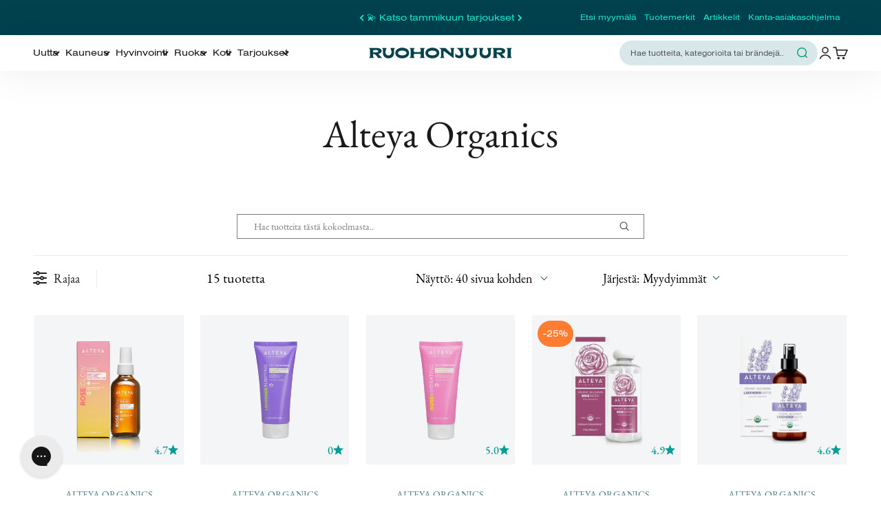

--- FILE ---
content_type: text/css
request_url: https://cdn.boostcommerce.io/widget-integration/theme/customization/ruohonjuuri.myshopify.com/N8_OyRQZis/customization-1745486455101.css
body_size: 90
content:
/*********************** Custom css for Boost AI Search & Discovery  ************************/
body.modal-open-cart {
    overflow: inherit;
}
body.modal-open-cart .boost-sd__modal {
    display: none;
}
.boost-sd__product-link.boost-sd__product-link-image div {
    pointer-events: none;
}
/*
.product-card__info .rating-with-text w-full {
 pointer-events: none;
}
.product-card__info .product-card__title {
 pointer-events: none;
}
*/
.boost-sd__instant-search-results--mobile-style1.boost-sd__instant-search-results--product-type-grid .boost-sd__suggestion-queries-item-product--left:before {
    padding-top: 0;
}


/* @media only screen and (min-width: 1150px) {
    .boost-sd__search-widget-init-wrapper{
        position: fixed !important;
        right: 70px !important;
        top: 100px !important;
    }

}

@media only screen and (min-width: 768px) and (max-width: 1150px) {

} */

.boost-sd__filter-product-list img[loading='lazy'] {
    display: block;
}